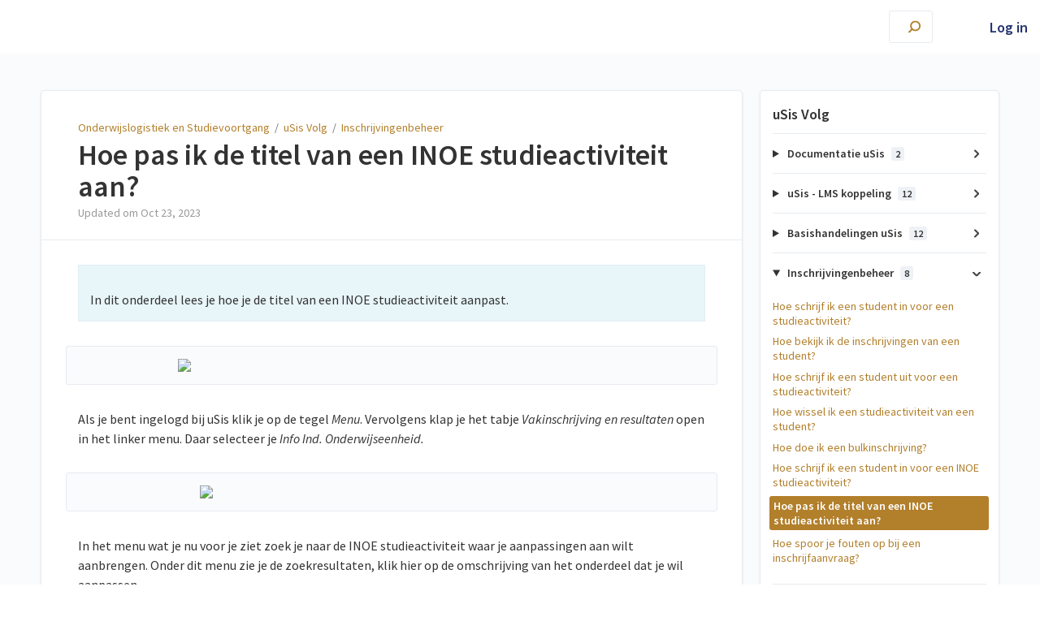

--- FILE ---
content_type: text/html; charset=utf-8
request_url: https://ons.screenstepslive.com/a/1634115-hoe-pas-ik-de-titel-van-een-inoe-studieactiviteit-aan
body_size: 8378
content:
<!DOCTYPE html>
<html lang="en">
  <head>
    <meta content="IE=edge" http-equiv="X-UA-Compatible">
<meta content="text/html;charset=UTF-8" http-equiv="Content-Type">
<meta content="width=device-width, initial-scale=1" name="viewport">
<meta name="turbo-prefetch" content="false">
<title>Hoe pas ik de titel van een INOE studieactiviteit aan? | uSis Volg | Onderwijslogistiek en Studievoortgang</title>
<meta name='description' content=''>

  <meta name="csrf-param" content="authenticity_token" />
<meta name="csrf-token" content="U1oRZIBMyl7Lzdy5l66Edg3p3_VYZwr8WH9ZXiwwAXlFAiCxlszlwZZ7R3V7ZAPxQ8ptFnqwjAJQ3bLX3fZmpg" />
  <meta name="csp-nonce" />
<meta name="robots" content="noindex">
<link rel="stylesheet" href="https://fonts.googleapis.com/css?family=Source+Sans+Pro:300,400,400i,600" />
<link rel="stylesheet" crossorigin="anonymous" href="https://assets.screensteps.com/assets/themes/v3/site-e01975c7.css" data-turbo-track="reload" integrity="sha384-oC3kEflgqPj3aqsTPjuwuK1tRl/m9JfT8ughP/7WvzIR+4WK79lWIK7KbpTXRvAe" />
  <link href="https://media.screensteps.com/favicons/images/000/016/755/original/flavicon-universiteit-leiden.png" rel="icon">
<script src="https://assets.screensteps.com/assets/jquery-9eb95fa6.js" crossorigin="anonymous" integrity="sha384-ZvpUoO/+PpLXR1lu4jmpXWu80pZlYUAfxl5NsBMWOEPSjUn/6Z/hRTt8+pR6L4N2"></script>
<script src="https://assets.screensteps.com/assets/application-b9655710.js" crossorigin="anonymous" defer="defer" data-turbo-track="reload" integrity="sha384-w+rw0s+RN+i7K0ttxDr43yp8spD6kqKioi4wpXPpRDI3xr/E3iTNXcn012A5YpBE"></script>



<style id="customSettings" title="customSettings">
  :root {
    --accent-color:                      #001158;
    --article-count-background:          #eef2f6;
    --article-count-text:                #4e5251;
    --continue-button-color:             #45abf9;
    --continue-button-text-color:        #001158;
    --continue-button-hover-color:       #1f96f8;
    --continue-button-border-color:      #1f96f8;
    --finished-button-color:             #45abf9;
    --finished-button-text-color:        #ffffff;
    --finished-button-hover-color:       #1f96f8;
    --finished-button-border-color:      #1f96f8;
    --foldable-section-background-color: #f6fbff;
    --foldable-section-hover-color:      #e3f2fe;
    --foldable-section-text-color:       #727b79;
    --footer-background-color:           #ffffff;
    --footer-text-color:                 #a7aeb2;
    --header-color:                      #333333;
    --link-color:                        #b27f2b;
    --link-hover-color:                  #001158;
    --manual-title-color:                #333333;
    --nav-breadcrumb-color:              #b27f2b;
    --nav-breadcrumb-hover-color:        #001158;
    --nav-color:                         #001158;
    --nav-hover-color:                   #7f88ab;
    --text-color:                        #333333;
    --text-color-light:                  #999999;
    --tile-color:                        #ffffff;
    --tile-text-color:                   #001158;
    --workflow-border-color:             #4a7fc8;

    --linear-gradient:                   linear-gradient(to right, #ffffff, #ffffff);
    --hero-background-image:             linear-gradient(to right, #ffffff, #ffffff);
    --text-container-opacity:            1.0;

    --logo-url:                          url(https://media.screensteps.com/account_assets/9b2059a637/files/000/003/164/original/UL_-_Algemeen_-_RGB-Kleur.png);
    --logo-size:                         80%;
  }


</style>



  </head>
  <body id="body" class="site-article screensteps-training-site" data-content-template="2019" data-controller="toaster">
    <header class="header header--gradient" data-controller="header">
  <div class="header__content">
    <button id="skip-to-main-content" aria-label="Skip to content" class="skip-to-main-content" tabindex="1" data-action="header#skipToContent">
      Skip to content
    </button>

    <h1 class="header__logo header__logo--image">
      <a role="button" tabindex="2" href="/">
        Onderwijslogistiek en Studievoortgang
</a></h1>
      <turbo-frame data-turbo-permanent="true" id="header_nav" src="/header_nav" target="_top"></turbo-frame>

      <div class="header__search">
        <label
          for="cb-search"
          class="header__search-toggle">
          <span class="hidden">Doorzoek website...</span>
          <svg xmlns="http://www.w3.org/2000/svg" width="24" height="24" viewBox="0 0 24 24" role="img"><path d="M7.585 18.489L2.504 23.57A1.467 1.467 0 0 1 .43 21.496l5.081-5.081a10.22 10.22 0 0 1-2.044-6.149C3.467 4.596 8.064 0 13.734 0 19.404 0 24 4.596 24 10.266s-4.596 10.267-10.266 10.267a10.22 10.22 0 0 1-6.149-2.044zm6.149-.895a7.328 7.328 0 1 0 0-14.655 7.328 7.328 0 0 0 0 14.655z" fill="#3EA9FC" fill-rule="nonzero"></path></svg>
        </label>
        <input type="checkbox" id="cb-search" class="header__search-cb hidden" aria-hidden="true" />
        <form class="searchbar" role="search" action="/searches" accept-charset="UTF-8" method="get">
          <label for="text" class="hidden">Doorzoek website...</label>
          <input type="search" name="text" id="text" class="searchbar__input" placeholder="Doorzoek website..." autocomplete="off" data-action="quicksearch#search search-suggestions#search" aria-label="Search" tabindex="3" />
          <span class="searchbar__icon">
            <button value="Search" class="searchbar__wrapper" aria-label="Search" tabindex="4"><svg xmlns="http://www.w3.org/2000/svg" width="24" height="24" viewBox="0 0 24 24" role="img"><path d="M7.585 18.489L2.504 23.57A1.467 1.467 0 0 1 .43 21.496l5.081-5.081a10.22 10.22 0 0 1-2.044-6.149C3.467 4.596 8.064 0 13.734 0 19.404 0 24 4.596 24 10.266s-4.596 10.267-10.266 10.267a10.22 10.22 0 0 1-6.149-2.044zm6.149-.895a7.328 7.328 0 1 0 0-14.655 7.328 7.328 0 0 0 0 14.655z" fill="#3EA9FC" fill-rule="nonzero"></path></svg></button>
          </span>
            <div class="typeahead__wrapper" data-turbo-temporary>
  <ul class="typeahead__list" data-search-suggestions-target="results">
  </ul>
</div>


</form>      </div>
  </div>
</header>



    
<!-- 1 -->
<main class="main padding-top-md padding-bottom-lg--bp-md">
  <div class="container container--lg columns">
      <div aria-hidden="true" hidden class="sidebar sidebar--right sidebar--sm"></div>
    <div class="content" tabindex="-1" data-screensteps-article>
      <div class="article card ">
        <div class="article__header">
          <div class="breadcrumbs" role="navigation" aria-label="breadcrumb">
            <a class="breadcrumbs__item" href="/">Onderwijslogistiek en Studievoortgang</a>
              &nbsp;/&nbsp;
                <a class="breadcrumbs__item" href="/m/112728">uSis Volg</a>
                &nbsp;/&nbsp;
                <a class="breadcrumbs__item" href="/m/112728/c/400451">Inschrijvingenbeheer</a>
          </div>
          <h1 class="article__title" tabindex="0">
            Hoe pas ik de titel van een INOE studieactiviteit aan?
          </h1>
          <p class="article__subtitle">
          <span class="article__subtitle_date">Updated om <time datetime="2023-10-23T07:32:40Z" data-local="time" data-format="%b %d, %Y">Oct 23, 2023</time></span>
          </p>
        </div>
        
<div class="article__content screensteps-article-content" data-controller="article photoswipe" data-article-id="1634115" data-article-type-id="0" data-space-id="21670" data-manual-id="112728" data-workflow="false" data-article-rewrite-links-value="true" data-article-base-path-value="/" data-photoswipe-article-id-value="1634115" data-article-author-action-outlet=".nav__item" data-checklist-article-id-value="1634115" data-workflow-article-id-value="1634115">
  
              <div class="screensteps-steps" data-role="steps-container" >
                    <div class="instructions screensteps-textblock screensteps-wrapper--introduction screensteps-wrapper" tabindex="0" role="status" aria-label="introduction">
  <div id="text-content_08119186-9617-472d-89d5-07218712260d" class="text-block-content">
    <p>In dit onderdeel lees je hoe je de titel van een INOE studieactiviteit aanpast.</p>
  </div>
</div>
    <div class="image">
  <img width="526" height="261" style="max-width: min(100%, 526px);" loading="lazy" data-action="click->photoswipe#open" data-photoswipe-target="photo" data-srcset="https://media.screensteps.com/image_assets/assets/006/109/786/original/65be85bf-3d80-4136-abc4-ed29900ace3d.png 526w" data-src="https://media.screensteps.com/image_assets/assets/006/109/786/original/65be85bf-3d80-4136-abc4-ed29900ace3d.png" data-sizes="auto" class="clickable lazyload" src="https://media.screensteps.com/image_assets/assets/006/109/786/original/65be85bf-3d80-4136-abc4-ed29900ace3d.png">
</div>

    <div class="instructions screensteps-textblock" tabindex="0">
  <div id="text-content_4d4c1cc7-4ee6-46f2-88cc-ae71ec14ea5c" class="text-block-content">
    <p>Als je bent ingelogd bij uSis klik je op de tegel <em>Menu</em>. Vervolgens klap je het tabje <em>Vakinschrijving en resultaten</em> open in het linker menu. Daar selecteer je <em>Info Ind. Onderwijseenheid.</em></p>
  </div>
</div>
    <div class="image">
  <img width="473" height="348" style="max-width: min(100%, 473px);" loading="lazy" data-action="click->photoswipe#open" data-photoswipe-target="photo" data-srcset="https://media.screensteps.com/image_assets/assets/006/109/789/original/db365ee3-7f4e-4cff-930d-483304b04f00.png 473w" data-src="https://media.screensteps.com/image_assets/assets/006/109/789/original/db365ee3-7f4e-4cff-930d-483304b04f00.png" data-sizes="auto" class="clickable lazyload" src="https://media.screensteps.com/image_assets/assets/006/109/789/original/db365ee3-7f4e-4cff-930d-483304b04f00.png">
</div>

    <div class="instructions screensteps-textblock" tabindex="0">
  <div id="text-content_a37f7711-3652-42a6-b788-114120e6a8d4" class="text-block-content">
    <p>In het menu wat je nu voor je ziet zoek je naar de INOE studieactiviteit waar je aanpassingen aan wilt aanbrengen. Onder dit menu zie je de zoekresultaten, klik hier op de omschrijving van het onderdeel dat je wil aanpassen.</p>
  </div>
</div>
    <div class="image">
  <a tabindex="-1" data-photoswipe-target="photo" data-action="photoswipe#open" data-width="959" data-height="531" data-image-id="6109791" href="https://media.screensteps.com/image_assets/assets/006/109/791/original/648ebda9-7ec7-413d-8265-9c8cb9157804.png"><img width="959" height="531" style="max-width: min(100%, 959px);" loading="lazy" data-srcset="https://media.screensteps.com/image_assets/assets/006/109/791/original/648ebda9-7ec7-413d-8265-9c8cb9157804.png 959w, https://media.screensteps.com/image_assets/assets/006/109/791/medium/648ebda9-7ec7-413d-8265-9c8cb9157804.png 855w" data-src="https://media.screensteps.com/image_assets/assets/006/109/791/medium/648ebda9-7ec7-413d-8265-9c8cb9157804.png" data-sizes="auto" class=" lazyload" src="https://media.screensteps.com/image_assets/assets/006/109/791/medium/648ebda9-7ec7-413d-8265-9c8cb9157804.png"><span class="preview_image" aria-label="Zoom image: "></span></a>
</div>

    <div class="instructions screensteps-textblock" tabindex="0">
  <div id="text-content_7a2180cc-b92d-4c42-a421-789ef89edebb" class="text-block-content">
    <p>In dit scherm kun je de Titel en Omschrijving invullen. Het is ook mogelijk om verdere informatie over deze studieactiviteit in te vullen. Zoals Begeleider, Organisatie en data. Om de Titel en Omschrijving aan te passen klap je de invulvelden open door op het pijltje te drukken. Je kunt de gegevens ook in het Engels invullen als je de gegevenstaal rechtsboven naar Engels veranderd. De invulvelden onder Titel en Omschrijving zullen dan weer leeg zijn. Als je alles correct hebt ingevuld kun je linksonder op <em>Opslaan </em>klikken.</p>
  </div>
</div>

              </div>


  


</div>        
      </div>
        <div class="article__actions" data-role="next-previous-nav">
  <div class="article__actions-prev">
      <a class="article__actions-link" href="/a/1634111-hoe-schrijf-ik-een-student-in-voor-een-inoe-studieactiviteit">
        <span class="article__actions-label">
          <svg xmlns="http://www.w3.org/2000/svg" width="17" height="12" viewBox="0 0 17 12" aria-hidden="true" role="img" aria-labelledby="anlaf2ey2eowd48gjp1sgwmmuytnrzf9"><title id="anlaf2ey2eowd48gjp1sgwmmuytnrzf9">Checklist item</title><g fill="none" fill-rule="evenodd"><path d="M10.446 10.646a.5.5 0 0 1 0-.707L14.386 6l-3.94-3.94a.5.5 0 0 1 0-.706l.708-.708a.5.5 0 0 1 .707 0l5 5a.5.5 0 0 1 0 .708l-5 5a.5.5 0 0 1-.707 0l-.708-.708zM8.5 5h1a.5.5 0 0 1 .5.5v1a.5.5 0 0 1-.5.5h-1a.5.5 0 0 1-.5-.5v-1a.5.5 0 0 1 .5-.5zm-4 0h1a.5.5 0 0 1 .5.5v1a.5.5 0 0 1-.5.5h-1a.5.5 0 0 1-.5-.5v-1a.5.5 0 0 1 .5-.5zm-4 0h1a.5.5 0 0 1 .5.5v1a.5.5 0 0 1-.5.5h-1a.5.5 0 0 1-.5-.5v-1A.5.5 0 0 1 .5 5z" fill="currentColor"></path></g></svg>
          Previous Artikel
        </span>
        <span class="article__actions-content" title="Hoe schrijf ik een student in voor een INOE studieactiviteit?">
          Hoe schrijf ik een student in voor een INOE studieactiviteit?
        </span>
</a>  </div>
  <div class="article__actions-next">
      <a class="article__actions-link" href="/a/1737070-hoe-spoor-je-fouten-op-bij-een-inschrijfaanvraag">
        <span class="article__actions-label">
          Next Artikel
          <svg xmlns="http://www.w3.org/2000/svg" width="17" height="12" viewBox="0 0 17 12" aria-hidden="true" role="img" aria-labelledby="atnotuj6asymdpdrzmp0axbupiax9vb3"><title id="atnotuj6asymdpdrzmp0axbupiax9vb3">Checklist item</title><g fill="none" fill-rule="evenodd"><path d="M10.446 10.646a.5.5 0 0 1 0-.707L14.386 6l-3.94-3.94a.5.5 0 0 1 0-.706l.708-.708a.5.5 0 0 1 .707 0l5 5a.5.5 0 0 1 0 .708l-5 5a.5.5 0 0 1-.707 0l-.708-.708zM8.5 5h1a.5.5 0 0 1 .5.5v1a.5.5 0 0 1-.5.5h-1a.5.5 0 0 1-.5-.5v-1a.5.5 0 0 1 .5-.5zm-4 0h1a.5.5 0 0 1 .5.5v1a.5.5 0 0 1-.5.5h-1a.5.5 0 0 1-.5-.5v-1a.5.5 0 0 1 .5-.5zm-4 0h1a.5.5 0 0 1 .5.5v1a.5.5 0 0 1-.5.5h-1a.5.5 0 0 1-.5-.5v-1A.5.5 0 0 1 .5 5z" fill="currentColor"></path></g></svg>
        </span>
        <span class="article__actions-content" title="Hoe spoor je fouten op bij een inschrijfaanvraag?">
          Hoe spoor je fouten op bij een inschrijfaanvraag?
        </span>
</a>  </div>
</div>

    </div>
      <div class="sidebar sidebar--right sidebar--sm no-padding-x--bp-md">
        <div class="sidebar__links card">
          
                <div
  class="sidebar__chapters"
  data-controller="sidebar-chapters"
  data-sidebar-chapters-chapter-value="400451"
  data-sidebar-chapters-lesson-value="1634115"
>
    <h3 class="sidebar__heading">uSis Volg</h3>
      <details class="sidebar__chapter sidebar__collapse" data-role="sidebar-chapter"
               data-chapter-id="392091"
               data-controller="details sidebar-chapter"
               data-action="toggle->sidebar-chapter#updateAria">
        <summary class="sidebar__chapter_link sidebar__collapse_toggle">
          Documentatie uSis
          <span class="sidebar__menu_counter" data-sidebar-chapter-target="counter">2</span>
        </summary>
        <ul>
            <li data-article-id="1590635" data-role="sidebar-chapter-article">
              <a class="sidebar__link" data-role="nested-chapter-articles" href="/a/1590635-locatie-documentatie-usis">Locatie documentatie uSis</a>
            </li>
            <li data-article-id="1746925" data-role="sidebar-chapter-article">
              <a class="sidebar__link" data-role="nested-chapter-articles" href="/a/1746925-auditing">Auditing</a>
            </li>
        </ul>
      </details>
      <details class="sidebar__chapter sidebar__collapse" data-role="sidebar-chapter"
               data-chapter-id="392090"
               data-controller="details sidebar-chapter"
               data-action="toggle->sidebar-chapter#updateAria">
        <summary class="sidebar__chapter_link sidebar__collapse_toggle">
          uSis - LMS koppeling
          <span class="sidebar__menu_counter" data-sidebar-chapter-target="counter">12</span>
        </summary>
        <ul>
            <li data-article-id="1590616" data-role="sidebar-chapter-article">
              <a class="sidebar__link" data-role="nested-chapter-articles" href="/a/1590616-checklist-create-course-offering-in-brightspace">Checklist create course offering in Brightspace</a>
            </li>
            <li data-article-id="1590612" data-role="sidebar-chapter-article">
              <a class="sidebar__link" data-role="nested-chapter-articles" href="/a/1590612-checklist-studenten-usis-inschrijvingen-door-naar-brightspace">Checklist studenten uSis inschrijvingen door naar Brightspace</a>
            </li>
            <li data-article-id="1590608" data-role="sidebar-chapter-article">
              <a class="sidebar__link" data-role="nested-chapter-articles" href="/a/1590608-hoe-voer-ik-een-veegactie-in-usis-uit">Hoe voer ik een veegactie in uSis uit?</a>
            </li>
            <li data-article-id="1590617" data-role="sidebar-chapter-article">
              <a class="sidebar__link" data-role="nested-chapter-articles" href="/a/1590617-hoe-controleer-ik-als-of-werkgroepen-vanuit-usis-correct-zijn-aangemaakt-in-brightspace">Hoe controleer ik als of werkgroepen vanuit uSis correct zijn aangemaakt in Brightspace?</a>
            </li>
            <li data-article-id="1590615" data-role="sidebar-chapter-article">
              <a class="sidebar__link" data-role="nested-chapter-articles" href="/a/1590615-hoe-controleer-ik-of-inschrijvingen-vanuit-usis-correct-zijn-aangekomen-in-brightspace">Hoe controleer ik of inschrijvingen vanuit uSis correct zijn aangekomen in Brightspace?</a>
            </li>
            <li data-article-id="1590609" data-role="sidebar-chapter-article">
              <a class="sidebar__link" data-role="nested-chapter-articles" href="/a/1590609-faq-usis-brightspace-koppeling">FAQ uSis Brightspace koppeling</a>
            </li>
            <li data-article-id="1590610" data-role="sidebar-chapter-article">
              <a class="sidebar__link" data-role="nested-chapter-articles" href="/a/1590610-controlequeries-tbv-inrichting-vakken-in-usis">Controlequeries tbv inrichting vakken in uSIS</a>
            </li>
            <li data-article-id="1590618" data-role="sidebar-chapter-article">
              <a class="sidebar__link" data-role="nested-chapter-articles" href="/a/1590618-aanmaak-en-onderhoud-course-offerings-en-secties">Aanmaak en onderhoud Course offerings en Secties</a>
            </li>
            <li data-article-id="1590620" data-role="sidebar-chapter-article">
              <a class="sidebar__link" data-role="nested-chapter-articles" href="/a/1590620-vulling-course-offerings-met-copy-course-vanuit-master-course-offering">Vulling Course offerings met Copy Course vanuit Master Course offering</a>
            </li>
            <li data-article-id="1590614" data-role="sidebar-chapter-article">
              <a class="sidebar__link" data-role="nested-chapter-articles" href="/a/1590614-enrollment-van-docenten-op-course-offerings">Enrollment van Docenten op Course offerings</a>
            </li>
            <li data-article-id="1590613" data-role="sidebar-chapter-article">
              <a class="sidebar__link" data-role="nested-chapter-articles" href="/a/1590613-enrollen-en-unenrollen-studenten-op-course-offerings-en-sections">Enrollen en unenrollen studenten op Course offerings en Sections</a>
            </li>
            <li data-article-id="1590611" data-role="sidebar-chapter-article">
              <a class="sidebar__link" data-role="nested-chapter-articles" href="/a/1590611-globale-werking-usis-koppeling">Globale werking uSIS koppeling</a>
            </li>
        </ul>
      </details>
      <details class="sidebar__chapter sidebar__collapse" data-role="sidebar-chapter"
               data-chapter-id="400304"
               data-controller="details sidebar-chapter"
               data-action="toggle->sidebar-chapter#updateAria">
        <summary class="sidebar__chapter_link sidebar__collapse_toggle">
          Basishandelingen uSis 
          <span class="sidebar__menu_counter" data-sidebar-chapter-target="counter">12</span>
        </summary>
        <ul>
            <li data-article-id="1631369" data-role="sidebar-chapter-article">
              <a class="sidebar__link" data-role="nested-chapter-articles" href="/a/1631369-hoe-log-ik-in-usis">Hoe log ik in uSis?</a>
            </li>
            <li data-article-id="1631371" data-role="sidebar-chapter-article">
              <a class="sidebar__link" data-role="nested-chapter-articles" href="/a/1631371-hoe-leeg-je-je-browsercache">Hoe leeg je je browsercache?</a>
            </li>
            <li data-article-id="1631374" data-role="sidebar-chapter-article">
              <a class="sidebar__link" data-role="nested-chapter-articles" href="/a/1631374-hoe-navigeer-ik-binnen-usis">Hoe navigeer ik binnen uSis?</a>
            </li>
            <li data-article-id="1631375" data-role="sidebar-chapter-article">
              <a class="sidebar__link" data-role="nested-chapter-articles" href="/a/1631375-hoe-zoek-ik-een-student-op-in-usis">Hoe zoek ik een student op in uSis?</a>
            </li>
            <li data-article-id="1631386" data-role="sidebar-chapter-article">
              <a class="sidebar__link" data-role="nested-chapter-articles" href="/a/1631386-hoe-zit-het-informatieoverzicht-in-elkaar">Hoe zit het informatieoverzicht in elkaar?</a>
            </li>
            <li data-article-id="1632398" data-role="sidebar-chapter-article">
              <a class="sidebar__link" data-role="nested-chapter-articles" href="/a/1632398-hoe-stel-ik-standaardwaarden-in">Hoe stel ik standaardwaarden in?</a>
            </li>
            <li data-article-id="1632409" data-role="sidebar-chapter-article">
              <a class="sidebar__link" data-role="nested-chapter-articles" href="/a/1632409-hoe-voeg-ik-favorieten-toe-aan-mijn-usis-menu">Hoe voeg ik favorieten toe aan mijn uSis menu?</a>
            </li>
            <li data-article-id="1632410" data-role="sidebar-chapter-article">
              <a class="sidebar__link" data-role="nested-chapter-articles" href="/a/1632410-hoe-verander-ik-de-taal-in-usis">Hoe verander ik de taal in uSis?</a>
            </li>
            <li data-article-id="1632413" data-role="sidebar-chapter-article">
              <a class="sidebar__link" data-role="nested-chapter-articles" href="/a/1632413-waar-vind-ik-een-informatieoverzicht-van-een-student">Waar vind ik een informatieoverzicht van een student?</a>
            </li>
            <li data-article-id="1634043" data-role="sidebar-chapter-article">
              <a class="sidebar__link" data-role="nested-chapter-articles" href="/a/1634043-wat-is-een-run-id">Wat is een Run-ID?</a>
            </li>
            <li data-article-id="1737067" data-role="sidebar-chapter-article">
              <a class="sidebar__link" data-role="nested-chapter-articles" href="/a/1737067-overige-handleidingen">Overige handleidingen</a>
            </li>
            <li data-article-id="1743787" data-role="sidebar-chapter-article">
              <a class="sidebar__link" data-role="nested-chapter-articles" href="/a/1743787-navigatiekaarten-en-proceskaarten">Navigatiekaarten en Proceskaarten</a>
            </li>
        </ul>
      </details>
      <details class="sidebar__chapter sidebar__collapse" data-role="sidebar-chapter"
               data-chapter-id="400451"
               data-controller="details sidebar-chapter"
               data-action="toggle->sidebar-chapter#updateAria">
        <summary class="sidebar__chapter_link sidebar__collapse_toggle">
          Inschrijvingenbeheer
          <span class="sidebar__menu_counter" data-sidebar-chapter-target="counter">8</span>
        </summary>
        <ul>
            <li data-article-id="1632434" data-role="sidebar-chapter-article">
              <a class="sidebar__link" data-role="nested-chapter-articles" href="/a/1632434-hoe-schrijf-ik-een-student-in-voor-een-studieactiviteit">Hoe schrijf ik een student in voor een studieactiviteit?</a>
            </li>
            <li data-article-id="1632496" data-role="sidebar-chapter-article">
              <a class="sidebar__link" data-role="nested-chapter-articles" href="/a/1632496-hoe-bekijk-ik-de-inschrijvingen-van-een-student">Hoe bekijk ik de inschrijvingen van een student?</a>
            </li>
            <li data-article-id="1632530" data-role="sidebar-chapter-article">
              <a class="sidebar__link" data-role="nested-chapter-articles" href="/a/1632530-hoe-schrijf-ik-een-student-uit-voor-een-studieactiviteit">Hoe schrijf ik een student uit voor een studieactiviteit?</a>
            </li>
            <li data-article-id="1632548" data-role="sidebar-chapter-article">
              <a class="sidebar__link" data-role="nested-chapter-articles" href="/a/1632548-hoe-wissel-ik-een-studieactiviteit-van-een-student">Hoe wissel ik een studieactiviteit van een student?</a>
            </li>
            <li data-article-id="1633751" data-role="sidebar-chapter-article">
              <a class="sidebar__link" data-role="nested-chapter-articles" href="/a/1633751-hoe-doe-ik-een-bulkinschrijving">Hoe doe ik een bulkinschrijving?</a>
            </li>
            <li data-article-id="1634111" data-role="sidebar-chapter-article">
              <a class="sidebar__link" data-role="nested-chapter-articles" href="/a/1634111-hoe-schrijf-ik-een-student-in-voor-een-inoe-studieactiviteit">Hoe schrijf ik een student in voor een INOE studieactiviteit?</a>
            </li>
            <li data-article-id="1634115" data-role="sidebar-chapter-article">
              <a class="sidebar__link" data-role="nested-chapter-articles" href="/a/1634115-hoe-pas-ik-de-titel-van-een-inoe-studieactiviteit-aan">Hoe pas ik de titel van een INOE studieactiviteit aan?</a>
            </li>
            <li data-article-id="1737070" data-role="sidebar-chapter-article">
              <a class="sidebar__link" data-role="nested-chapter-articles" href="/a/1737070-hoe-spoor-je-fouten-op-bij-een-inschrijfaanvraag">Hoe spoor je fouten op bij een inschrijfaanvraag?</a>
            </li>
        </ul>
      </details>
      <details class="sidebar__chapter sidebar__collapse" data-role="sidebar-chapter"
               data-chapter-id="400672"
               data-controller="details sidebar-chapter"
               data-action="toggle->sidebar-chapter#updateAria">
        <summary class="sidebar__chapter_link sidebar__collapse_toggle">
          Resultatenbeheer
          <span class="sidebar__menu_counter" data-sidebar-chapter-target="counter">10</span>
        </summary>
        <ul>
            <li data-article-id="1633765" data-role="sidebar-chapter-article">
              <a class="sidebar__link" data-role="nested-chapter-articles" href="/a/1633765-hoe-ken-ik-een-resultaat-toe-aan-een-student">Hoe ken ik een resultaat toe aan een student?</a>
            </li>
            <li data-article-id="1633767" data-role="sidebar-chapter-article">
              <a class="sidebar__link" data-role="nested-chapter-articles" href="/a/1633767-hoe-corrigeer-ik-een-resultaat-in-usis">Hoe corrigeer ik een resultaat in uSis?</a>
            </li>
            <li data-article-id="1633769" data-role="sidebar-chapter-article">
              <a class="sidebar__link" data-role="nested-chapter-articles" href="/a/1633769-hoe-verwijder-ik-een-resultaat-in-usis">Hoe verwijder ik een resultaat in uSis?</a>
            </li>
            <li data-article-id="1633770" data-role="sidebar-chapter-article">
              <a class="sidebar__link" data-role="nested-chapter-articles" href="/a/1633770-hoe-lees-ik-resultaten-in-bulk-in-vanuit-een-bestand">Hoe lees ik resultaten in bulk in vanuit een bestand?</a>
            </li>
            <li data-article-id="1633775" data-role="sidebar-chapter-article">
              <a class="sidebar__link" data-role="nested-chapter-articles" href="/a/1633775-hoe-maak-ik-een-excelbestand-voor-resultateninvoer">Hoe maak ik een excelbestand voor resultateninvoer?</a>
            </li>
            <li data-article-id="1634038" data-role="sidebar-chapter-article">
              <a class="sidebar__link" data-role="nested-chapter-articles" href="/a/1634038-hoe-pas-ik-een-toetsdatum-aan-in-usis">Hoe pas ik een toetsdatum aan in uSis?</a>
            </li>
            <li data-article-id="1634039" data-role="sidebar-chapter-article">
              <a class="sidebar__link" data-role="nested-chapter-articles" href="/a/1634039-hoe-corrigeer-ik-in-bulk-toetsdata">Hoe corrigeer ik in bulk toetsdata?</a>
            </li>
            <li data-article-id="1634045" data-role="sidebar-chapter-article">
              <a class="sidebar__link" data-role="nested-chapter-articles" href="/a/1634045-hoe-voer-ik-handmatig-het-rekenproces-uit">Hoe voer ik handmatig het rekenproces uit?</a>
            </li>
            <li data-article-id="1634121" data-role="sidebar-chapter-article">
              <a class="sidebar__link" data-role="nested-chapter-articles" href="/a/1634121-hoe-ken-ik-een-resultaat-toe-aan-een-inoe-studieactiviteit">Hoe ken ik een resultaat toe aan een INOE studieactiviteit?</a>
            </li>
            <li data-article-id="2025125" data-role="sidebar-chapter-article">
              <a class="sidebar__link" data-role="nested-chapter-articles" href="/a/2025125-herkansen-voldoendes">Herkansen Voldoendes</a>
            </li>
        </ul>
      </details>
      <details class="sidebar__chapter sidebar__collapse" data-role="sidebar-chapter"
               data-chapter-id="400857"
               data-controller="details sidebar-chapter"
               data-action="toggle->sidebar-chapter#updateAria">
        <summary class="sidebar__chapter_link sidebar__collapse_toggle">
          Query en rapportage
          <span class="sidebar__menu_counter" data-sidebar-chapter-target="counter">8</span>
        </summary>
        <ul>
            <li data-article-id="1634255" data-role="sidebar-chapter-article">
              <a class="sidebar__link" data-role="nested-chapter-articles" href="/a/1634255-wat-is-een-query">Wat is een query?</a>
            </li>
            <li data-article-id="1635671" data-role="sidebar-chapter-article">
              <a class="sidebar__link" data-role="nested-chapter-articles" href="/a/1635671-welke-query-s-zijn-er-beschikbaar-in-usis">Welke query&#39;s zijn er beschikbaar in uSis?</a>
            </li>
            <li data-article-id="1635680" data-role="sidebar-chapter-article">
              <a class="sidebar__link" data-role="nested-chapter-articles" href="/a/1635680-hoe-voer-ik-een-query-uit-naar-excel">Hoe voer ik een query uit naar Excel?</a>
            </li>
            <li data-article-id="1635685" data-role="sidebar-chapter-article">
              <a class="sidebar__link" data-role="nested-chapter-articles" href="/a/1635685-hoe-plan-je-een-query">Hoe plan je een query?</a>
            </li>
            <li data-article-id="1635695" data-role="sidebar-chapter-article">
              <a class="sidebar__link" data-role="nested-chapter-articles" href="/a/1635695-hoe-voeg-ik-een-query-toe-aan-mijn-favorieten">Hoe voeg ik een query toe aan mijn favorieten?</a>
            </li>
            <li data-article-id="1635701" data-role="sidebar-chapter-article">
              <a class="sidebar__link" data-role="nested-chapter-articles" href="/a/1635701-hoe-voer-ik-een-bi-publisher-rapport-uit">Hoe voer ik een BI publisher rapport uit?</a>
            </li>
            <li data-article-id="1635716" data-role="sidebar-chapter-article">
              <a class="sidebar__link" data-role="nested-chapter-articles" href="/a/1635716-welke-bi-publisher-rapporten-bestaan-er">Welke BI publisher rapporten bestaan er?</a>
            </li>
            <li data-article-id="1737072" data-role="sidebar-chapter-article">
              <a class="sidebar__link" data-role="nested-chapter-articles" href="/a/1737072-hoe-plan-je-een-bi-publisher-rapport">Hoe plan je een BI publisher rapport?</a>
            </li>
        </ul>
      </details>
      <details class="sidebar__chapter sidebar__collapse" data-role="sidebar-chapter"
               data-chapter-id="401837"
               data-controller="details sidebar-chapter"
               data-action="toggle->sidebar-chapter#updateAria">
        <summary class="sidebar__chapter_link sidebar__collapse_toggle">
          Studentengroepen
          <span class="sidebar__menu_counter" data-sidebar-chapter-target="counter">9</span>
        </summary>
        <ul>
            <li data-article-id="1638201" data-role="sidebar-chapter-article">
              <a class="sidebar__link" data-role="nested-chapter-articles" href="/a/1638201-hoe-maak-ik-een-studentengroep-aan">Hoe maak ik een studentengroep aan?</a>
            </li>
            <li data-article-id="1639433" data-role="sidebar-chapter-article">
              <a class="sidebar__link" data-role="nested-chapter-articles" href="/a/1639433-hoe-plaats-ik-een-student-in-een-studentengroep">Hoe plaats ik een student in een studentengroep?</a>
            </li>
            <li data-article-id="1651152" data-role="sidebar-chapter-article">
              <a class="sidebar__link" data-role="nested-chapter-articles" href="/a/1651152-hoe-plaats-ik-studenten-in-bulk-in-een-studentengroep">Hoe plaats ik studenten in bulk in een studentengroep?</a>
            </li>
            <li data-article-id="1651330" data-role="sidebar-chapter-article">
              <a class="sidebar__link" data-role="nested-chapter-articles" href="/a/1651330-hoe-kan-ik-een-studentengroep-raadplegen">Hoe kan ik een studentengroep raadplegen?</a>
            </li>
            <li data-article-id="1651346" data-role="sidebar-chapter-article">
              <a class="sidebar__link" data-role="nested-chapter-articles" href="/a/1651346-hoe-bekijk-ik-van-welke-groepen-een-student-deel-uitmaakt">Hoe bekijk ik van welke groepen een student deel uitmaakt?</a>
            </li>
            <li data-article-id="1651510" data-role="sidebar-chapter-article">
              <a class="sidebar__link" data-role="nested-chapter-articles" href="/a/1651510-hoe-vervang-ik-studenten-in-een-studentengroep-in-bulk">Hoe vervang ik studenten in een studentengroep in bulk?</a>
            </li>
            <li data-article-id="1651608" data-role="sidebar-chapter-article">
              <a class="sidebar__link" data-role="nested-chapter-articles" href="/a/1651608-hoe-verwijder-ik-studenten-uit-een-studentengroep-in-bulk">Hoe verwijder ik studenten uit een studentengroep in bulk?</a>
            </li>
            <li data-article-id="1651611" data-role="sidebar-chapter-article">
              <a class="sidebar__link" data-role="nested-chapter-articles" href="/a/1651611-hoe-pas-ik-de-omschrijving-van-een-studentengroep-aan">Hoe pas ik de omschrijving van een studentengroep aan?</a>
            </li>
            <li data-article-id="1652755" data-role="sidebar-chapter-article">
              <a class="sidebar__link" data-role="nested-chapter-articles" href="/a/1652755-hoe-beveilig-ik-een-studentengroep">Hoe beveilig ik een studentengroep?</a>
            </li>
        </ul>
      </details>
      <details class="sidebar__chapter sidebar__collapse" data-role="sidebar-chapter"
               data-chapter-id="402417"
               data-controller="details sidebar-chapter"
               data-action="toggle->sidebar-chapter#updateAria">
        <summary class="sidebar__chapter_link sidebar__collapse_toggle">
          Studieplan en dossiervorming
          <span class="sidebar__menu_counter" data-sidebar-chapter-target="counter">8</span>
        </summary>
        <ul>
            <li data-article-id="1639955" data-role="sidebar-chapter-article">
              <a class="sidebar__link" data-role="nested-chapter-articles" href="/a/1639955-waar-zie-ik-de-studievereisten-en-resultaten-van-een-student">Waar zie ik de studievereisten en resultaten van een student?</a>
            </li>
            <li data-article-id="1639989" data-role="sidebar-chapter-article">
              <a class="sidebar__link" data-role="nested-chapter-articles" href="/a/1639989-hoe-raadpleeg-ik-commentaar-in-usis">Hoe raadpleeg ik commentaar in uSis?</a>
            </li>
            <li data-article-id="1639996" data-role="sidebar-chapter-article">
              <a class="sidebar__link" data-role="nested-chapter-articles" href="/a/1639996-hoe-voeg-ik-commentaar-toe-in-usis">Hoe voeg ik commentaar toe in uSis?</a>
            </li>
            <li data-article-id="1641202" data-role="sidebar-chapter-article">
              <a class="sidebar__link" data-role="nested-chapter-articles" href="/a/1641202-hoe-raadpleeg-ik-communicatie-met-een-student">Hoe raadpleeg ik communicatie met een student?</a>
            </li>
            <li data-article-id="1641231" data-role="sidebar-chapter-article">
              <a class="sidebar__link" data-role="nested-chapter-articles" href="/a/1641231-hoe-voeg-ik-communicatie-toe">Hoe voeg ik communicatie toe?</a>
            </li>
            <li data-article-id="1641254" data-role="sidebar-chapter-article">
              <a class="sidebar__link" data-role="nested-chapter-articles" href="/a/1641254-hoe-voeg-ik-communicatie-toe-aan-meerdere-studenten">Hoe voeg ik communicatie toe aan meerdere studenten?</a>
            </li>
            <li data-article-id="1641396" data-role="sidebar-chapter-article">
              <a class="sidebar__link" data-role="nested-chapter-articles" href="/a/1641396-hoe-koppel-ik-een-student-aan-een-studieadviseur">Hoe koppel ik een student aan een studieadviseur?</a>
            </li>
            <li data-article-id="1641412" data-role="sidebar-chapter-article">
              <a class="sidebar__link" data-role="nested-chapter-articles" href="/a/1641412-hoe-koppel-ik-een-groep-aan-een-studieadviseur">Hoe koppel ik een groep aan een studieadviseur?</a>
            </li>
        </ul>
      </details>
      <details class="sidebar__chapter sidebar__collapse" data-role="sidebar-chapter"
               data-chapter-id="402824"
               data-controller="details sidebar-chapter"
               data-action="toggle->sidebar-chapter#updateAria">
        <summary class="sidebar__chapter_link sidebar__collapse_toggle">
          Verzoekschriftenadministratie
          <span class="sidebar__menu_counter" data-sidebar-chapter-target="counter">10</span>
        </summary>
        <ul>
            <li data-article-id="1645259" data-role="sidebar-chapter-article">
              <a class="sidebar__link" data-role="nested-chapter-articles" href="/a/1645259-hoe-dien-ik-een-verzoekschrift-in">Hoe dien ik een verzoekschrift in?</a>
            </li>
            <li data-article-id="1648764" data-role="sidebar-chapter-article">
              <a class="sidebar__link" data-role="nested-chapter-articles" href="/a/1648764-welke-soorten-verzoekschriften-zijn-er">Welke soorten verzoekschriften zijn er?</a>
            </li>
            <li data-article-id="1645270" data-role="sidebar-chapter-article">
              <a class="sidebar__link" data-role="nested-chapter-articles" href="/a/1645270-waar-kan-ik-een-verzoekschrift-beoordelen">Waar kan ik een verzoekschrift beoordelen?</a>
            </li>
            <li data-article-id="1645288" data-role="sidebar-chapter-article">
              <a class="sidebar__link" data-role="nested-chapter-articles" href="/a/1645288-hoe-trek-ik-een-verzoekschrift-in">Hoe trek ik een verzoekschrift in?</a>
            </li>
            <li data-article-id="1648487" data-role="sidebar-chapter-article">
              <a class="sidebar__link" data-role="nested-chapter-articles" href="/a/1648487-hoe-leg-ik-vervanging-van-een-studiedeel-handmatig-vast">Hoe leg ik vervanging van een studiedeel handmatig vast?</a>
            </li>
            <li data-article-id="1648489" data-role="sidebar-chapter-article">
              <a class="sidebar__link" data-role="nested-chapter-articles" href="/a/1648489-hoe-bekijk-ik-het-adviesrapport-van-een-student">Hoe bekijk ik het adviesrapport van een student?</a>
            </li>
            <li data-article-id="1648491" data-role="sidebar-chapter-article">
              <a class="sidebar__link" data-role="nested-chapter-articles" href="/a/1648491-hoe-vraag-ik-een-nieuw-adviesrapport-aan">Hoe vraag ik een nieuw adviesrapport aan?</a>
            </li>
            <li data-article-id="1924768" data-role="sidebar-chapter-article">
              <a class="sidebar__link" data-role="nested-chapter-articles" href="/a/1924768-hoe-kan-ik-een-standaard-minor-vereiste-koppelen-aan-een-student">Hoe kan ik een standaard minor-vereiste koppelen aan een student?</a>
            </li>
            <li data-article-id="1924775" data-role="sidebar-chapter-article">
              <a class="sidebar__link" data-role="nested-chapter-articles" href="/a/1924775-hoe-kan-ik-een-nieuwe-std-vereiste-aanmaken-en-koppelen-aan-een-student">Hoe kan ik een nieuwe STD-vereiste aanmaken en koppelen aan een student</a>
            </li>
            <li data-article-id="1743784" data-role="sidebar-chapter-article">
              <a class="sidebar__link" data-role="nested-chapter-articles" href="/a/1743784-faq-waar-blijven-die-verzoekschriften-in-usis">FAQ: Waar blijven die verzoekschriften in uSis?</a>
            </li>
        </ul>
      </details>
      <details class="sidebar__chapter sidebar__collapse" data-role="sidebar-chapter"
               data-chapter-id="404429"
               data-controller="details sidebar-chapter"
               data-action="toggle->sidebar-chapter#updateAria">
        <summary class="sidebar__chapter_link sidebar__collapse_toggle">
          BSA
          <span class="sidebar__menu_counter" data-sidebar-chapter-target="counter">7</span>
        </summary>
        <ul>
            <li data-article-id="1653148" data-role="sidebar-chapter-article">
              <a class="sidebar__link" data-role="nested-chapter-articles" href="/a/1653148-basisuitleg-bsa-workcenter">Basisuitleg BSA Workcenter</a>
            </li>
            <li data-article-id="1741846" data-role="sidebar-chapter-article">
              <a class="sidebar__link" data-role="nested-chapter-articles" href="/a/1741846-zoekresultaten-opvragen-in-het-bsa-workcenter">Zoekresultaten opvragen in het BSA workcenter</a>
            </li>
            <li data-article-id="1741847" data-role="sidebar-chapter-article">
              <a class="sidebar__link" data-role="nested-chapter-articles" href="/a/1741847-gegevens-controleren-in-het-bsa-workcenter">Gegevens controleren in het BSA workcenter</a>
            </li>
            <li data-article-id="1741855" data-role="sidebar-chapter-article">
              <a class="sidebar__link" data-role="nested-chapter-articles" href="/a/1741855-mijlpaal-adv-rapport-en-inschrijving-in-bsa-workcenter">Mijlpaal, ADV rapport en inschrijving in BSA workcenter</a>
            </li>
            <li data-article-id="1741871" data-role="sidebar-chapter-article">
              <a class="sidebar__link" data-role="nested-chapter-articles" href="/a/1741871-bsa-adv-rapport-aanvragen">BSA ADV rapport aanvragen</a>
            </li>
            <li data-article-id="1741880" data-role="sidebar-chapter-article">
              <a class="sidebar__link" data-role="nested-chapter-articles" href="/a/1741880-bsa-adv-rapport-genereren">BSA ADV rapport genereren</a>
            </li>
            <li data-article-id="1741887" data-role="sidebar-chapter-article">
              <a class="sidebar__link" data-role="nested-chapter-articles" href="/a/1741887-bsa-matrix-aanmaken">BSA-matrix aanmaken</a>
            </li>
        </ul>
      </details>
      <details class="sidebar__chapter sidebar__collapse" data-role="sidebar-chapter"
               data-chapter-id="417718"
               data-controller="details sidebar-chapter"
               data-action="toggle->sidebar-chapter#updateAria">
        <summary class="sidebar__chapter_link sidebar__collapse_toggle">
          Diplomeren
          <span class="sidebar__menu_counter" data-sidebar-chapter-target="counter">3</span>
        </summary>
        <ul>
            <li data-article-id="1719652" data-role="sidebar-chapter-article">
              <a class="sidebar__link" data-role="nested-chapter-articles" href="/a/1719652-hoe-diplomeer-je-een-student">Hoe diplomeer je een student?</a>
            </li>
            <li data-article-id="1737063" data-role="sidebar-chapter-article">
              <a class="sidebar__link" data-role="nested-chapter-articles" href="/a/1737063-hoe-kan-je-een-diploma-afdrukken">Hoe kan je een diploma afdrukken?</a>
            </li>
            <li data-article-id="1737066" data-role="sidebar-chapter-article">
              <a class="sidebar__link" data-role="nested-chapter-articles" href="/a/1737066-hoe-kan-ik-diplomeringsgegevens-inzien">Hoe kan ik diplomeringsgegevens inzien?</a>
            </li>
        </ul>
      </details>
      <details class="sidebar__chapter sidebar__collapse" data-role="sidebar-chapter"
               data-chapter-id="418974"
               data-controller="details sidebar-chapter"
               data-action="toggle->sidebar-chapter#updateAria">
        <summary class="sidebar__chapter_link sidebar__collapse_toggle">
          Roosteren
          <span class="sidebar__menu_counter" data-sidebar-chapter-target="counter">1</span>
        </summary>
        <ul>
            <li data-article-id="1717839" data-role="sidebar-chapter-article">
              <a class="sidebar__link" data-role="nested-chapter-articles" href="/a/1717839-organisaties-aanvragen">Organisaties aanvragen</a>
            </li>
        </ul>
      </details>
      <details class="sidebar__chapter sidebar__collapse" data-role="sidebar-chapter"
               data-chapter-id="424303"
               data-controller="details sidebar-chapter"
               data-action="toggle->sidebar-chapter#updateAria">
        <summary class="sidebar__chapter_link sidebar__collapse_toggle">
          Studiegids
          <span class="sidebar__menu_counter" data-sidebar-chapter-target="counter">8</span>
        </summary>
        <ul>
            <li data-article-id="1739826" data-role="sidebar-chapter-article">
              <a class="sidebar__link" data-role="nested-chapter-articles" href="/a/1739826-termenlijst-studiegids">Termenlijst Studiegids</a>
            </li>
            <li data-article-id="1739827" data-role="sidebar-chapter-article">
              <a class="sidebar__link" data-role="nested-chapter-articles" href="/a/1739827-hoe-richt-je-een-studiedeel-in">Hoe richt je een studiedeel in?</a>
            </li>
            <li data-article-id="1739884" data-role="sidebar-chapter-article">
              <a class="sidebar__link" data-role="nested-chapter-articles" href="/a/1739884-hoe-bouw-je-een-studiegidsnummer-op">Hoe bouw je een studiegidsnummer op?</a>
            </li>
            <li data-article-id="1739939" data-role="sidebar-chapter-article">
              <a class="sidebar__link" data-role="nested-chapter-articles" href="/a/1739939-hoe-richt-je-een-y-vak-studiedeel-in">Hoe richt je een Y-vak studiedeel in?</a>
            </li>
            <li data-article-id="1741825" data-role="sidebar-chapter-article">
              <a class="sidebar__link" data-role="nested-chapter-articles" href="/a/1741825-hoe-maak-je-een-studieactiviteit-aan">Hoe maak je een studieactiviteit aan?</a>
            </li>
            <li data-article-id="1741837" data-role="sidebar-chapter-article">
              <a class="sidebar__link" data-role="nested-chapter-articles" href="/a/1741837-hoe-pas-je-het-variabele-rooster-van-een-studieactiviteit-aan">Hoe pas je het variabele rooster van een studieactiviteit aan?</a>
            </li>
            <li data-article-id="1741838" data-role="sidebar-chapter-article">
              <a class="sidebar__link" data-role="nested-chapter-articles" href="/a/1741838-wat-is-het-verschil-tussen-variabele-roostering-en-standaard-roostering">Wat is het verschil tussen variabele roostering en standaard roostering?</a>
            </li>
            <li data-article-id="1741840" data-role="sidebar-chapter-article">
              <a class="sidebar__link" data-role="nested-chapter-articles" href="/a/1741840-hoe-stel-je-een-wachtlijst-in-voor-een-activiteit">Hoe stel je een wachtlijst in voor een activiteit?</a>
            </li>
        </ul>
      </details>
      <details class="sidebar__chapter sidebar__collapse" data-role="sidebar-chapter"
               data-chapter-id="433654"
               data-controller="details sidebar-chapter"
               data-action="toggle->sidebar-chapter#updateAria">
        <summary class="sidebar__chapter_link sidebar__collapse_toggle">
          Tentamenvoorzieningen
          <span class="sidebar__menu_counter" data-sidebar-chapter-target="counter">8</span>
        </summary>
        <ul>
            <li data-article-id="1790824" data-role="sidebar-chapter-article">
              <a class="sidebar__link" data-role="nested-chapter-articles" href="/a/1790824-introductie">Introductie</a>
            </li>
            <li data-article-id="1793453" data-role="sidebar-chapter-article">
              <a class="sidebar__link" data-role="nested-chapter-articles" href="/a/1793453-wat-ziet-de-student">Wat ziet de student?</a>
            </li>
            <li data-article-id="1790859" data-role="sidebar-chapter-article">
              <a class="sidebar__link" data-role="nested-chapter-articles" href="/a/1790859-how-to-studentendecanen">How to - studentendecanen</a>
            </li>
            <li data-article-id="1793505" data-role="sidebar-chapter-article">
              <a class="sidebar__link" data-role="nested-chapter-articles" href="/a/1793505-how-to-examencommissie-ambtelijk-secretaris-studieadviseur">How to - Examencommissie/ambtelijk secretaris/studieadviseur</a>
            </li>
            <li data-article-id="1910191" data-role="sidebar-chapter-article">
              <a class="sidebar__link" data-role="nested-chapter-articles" href="/a/1910191-mandaat-studieadviseur">Mandaat Studieadviseur</a>
            </li>
            <li data-article-id="1888175" data-role="sidebar-chapter-article">
              <a class="sidebar__link" data-role="nested-chapter-articles" href="/a/1888175-dossier-tentamenvoorziening-aanmaken-namens-student">Dossier tentamenvoorziening aanmaken namens student</a>
            </li>
            <li data-article-id="1794092" data-role="sidebar-chapter-article">
              <a class="sidebar__link" data-role="nested-chapter-articles" href="/a/1794092-query-s-en-rapportages">Query&#39;s en rapportages</a>
            </li>
            <li data-article-id="1793450" data-role="sidebar-chapter-article">
              <a class="sidebar__link" data-role="nested-chapter-articles" href="/a/1793450-faq-tentamenvoorzieningen">FAQ Tentamenvoorzieningen</a>
            </li>
        </ul>
      </details>
</div>


      <turbo-frame data-controller="frame" id="pdf_button_lesson_1634115">
        <form action="/s/21670/pdfs" accept-charset="UTF-8" method="post"><input type="hidden" name="authenticity_token" value="zpfoV8IcvVNMpXbMXKhuSPtTclNiRbuA3Y-STWvfTKz6NeZcftVLY6eDijmbMUkl3i5FRUkjGSnnySOD06cTaQ" autocomplete="off" />
      <input type="hidden" name="pdf[lesson_id]" id="pdf_lesson_id" value="1634115" autocomplete="off" />

      <button name="button" type="submit" class="sidebar__cta-btn sidebar__cta-btn--download">
        Generate Artikel PDF
</button></form>
</turbo-frame>


        </div>
      </div>
  </div>
</main>


      <template id='article_translations'
  data-translation-clipboard-copy='Click to copy'
  data-translation-clipboard-copied="Copied to clipboard!">
</template>


    <script>
//<![CDATA[
  setTimeout(function(){if(document.body.className.indexOf('js-loaded')===-1){document.body.className+=' js-not-loaded';}},2000);

//]]>
</script>
  </body>
</html>


--- FILE ---
content_type: text/html; charset=utf-8
request_url: https://ons.screenstepslive.com/header_nav
body_size: 395
content:
<turbo-frame id="header_nav">
  <nav class="header__nav">
    <input
      type="checkbox"
      id="cb-header-menu"
      aria-hidden="true" />
    <label
      for="cb-header-menu"
      class="header__nav-toggle"
      tabindex="0">
      <span
        class="header__nav-toggle-label">Toggle menu</span>
    </label>
    <ul class="nav__menu" >
    </ul>
      <div class="nav__item">
        <a role="menuitem" class="nav__item-anchor" href="https://ons.screenstepslive.com/login">Log in</a>
      </div>
</nav>

</turbo-frame>